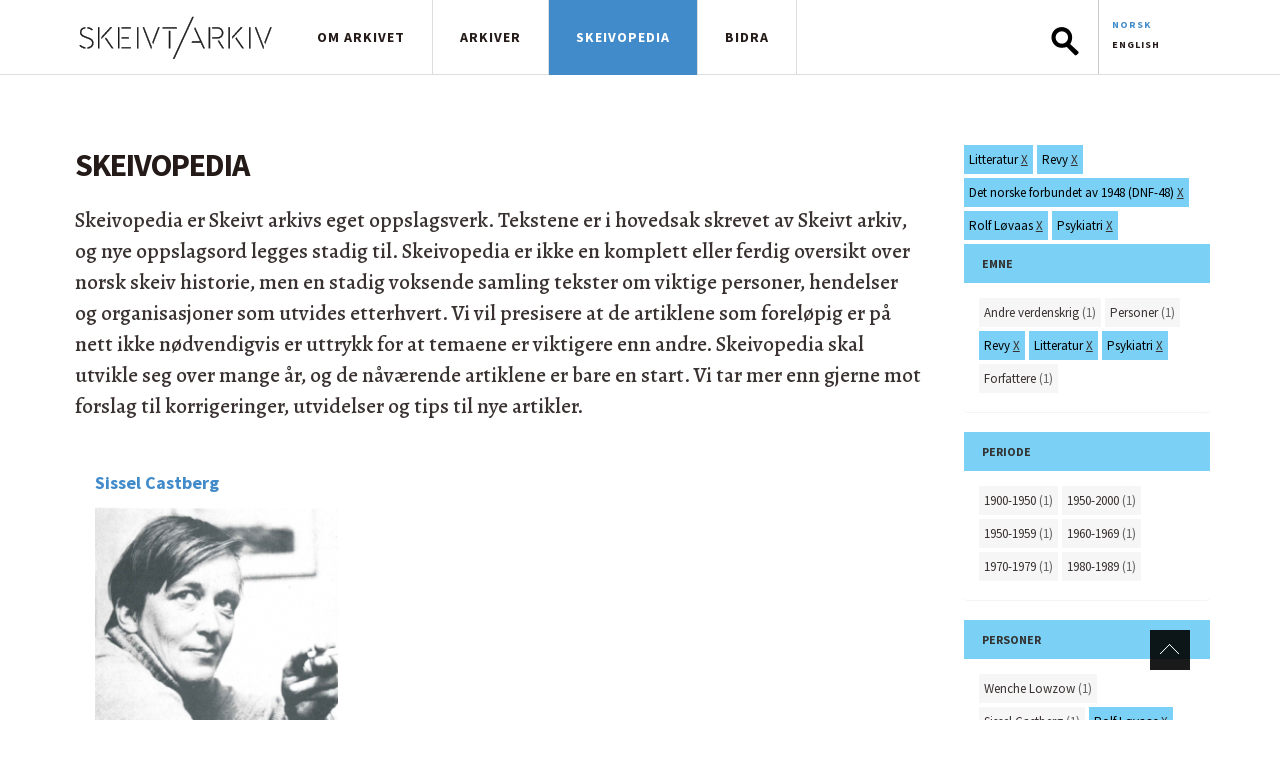

--- FILE ---
content_type: text/html; charset=utf-8
request_url: https://skeivtarkiv.no/skeivopedia?tid=552+550+116+217+149
body_size: 5849
content:
<!DOCTYPE html>

<html>
<head>
  <meta http-equiv="Content-Type" content="text/html; charset=utf-8" />
<link rel="shortcut icon" href="https://skeivtarkiv.no/sites/all/themes/custom/skeivtarkiv/favicon.ico" type="image/vnd.microsoft.icon" />
<meta property="og:image" content="https://skeivtarkiv.no/sites/all/themes/custom/skeivtarkiv/img/logo_square_250x250.png" />
<meta property="twitter:image" content="https://skeivtarkiv.no/sites/all/themes/custom/skeivtarkiv/img/logo_square_250x250.png" />
<meta property="og:description" content="Skeivopedia er Skeivt arkivs eget oppslagsverk. Tekstene er i hovedsak skrevet av Skeivt arkiv, og nye oppslagsord legges stadig til." />
<meta property="twitter:description" content="Skeivopedia er Skeivt arkivs eget oppslagsverk. Tekstene er i hovedsak skrevet av Skeivt arkiv, og nye oppslagsord legges stadig til." />
<meta name="generator" content="Drupal 7 (http://drupal.org)" />
<link rel="canonical" href="https://skeivtarkiv.no/skeivopedia" />
<link rel="shortlink" href="https://skeivtarkiv.no/skeivopedia" />
<meta property="og:site_name" content="Skeivt arkiv" />
<meta property="og:type" content="article" />
<meta property="og:url" content="https://skeivtarkiv.no/skeivopedia" />
<meta property="og:title" content="Skeivopedia" />
<meta name="twitter:card" content="summary" />
<meta name="twitter:site" content="@skeivtarkiv" />
<meta name="twitter:title" content="Skeivopedia" />
  <title>Skeivopedia | Skeivt arkiv</title>
  <link type="text/css" rel="stylesheet" href="https://skeivtarkiv.no/sites/default/files/css/css_lQaZfjVpwP_oGNqdtWCSpJT1EMqXdMiU84ekLLxQnc4.css" media="all" />
<link type="text/css" rel="stylesheet" href="https://skeivtarkiv.no/sites/default/files/css/css_y8PCLyeoVIfDSMMpbZyZTaloA6uREz6FBp1rb3U2CBw.css" media="all" />
<link type="text/css" rel="stylesheet" href="https://skeivtarkiv.no/sites/default/files/css/css_T5FpHa12-tChU448_v_8A7I68gblylToldZd1ubbJRk.css" media="all" />
<link type="text/css" rel="stylesheet" href="https://skeivtarkiv.no/sites/default/files/css/css_k-d-NJboNI1hr0Juj_RsLxQP2NjvuwXlHGZt9MR1ySo.css" media="screen" />
<link type="text/css" rel="stylesheet" href="https://skeivtarkiv.no/sites/default/files/css/css_0dOCjnsy2MLWclDlNzCJbu3dwPGn0B9CHMtpzOp579c.css" media="all" />
<link type="text/css" rel="stylesheet" href="https://skeivtarkiv.no/sites/default/files/css/css_GDwK5ejA4IxBxZs8lEbLCX6lWHu0Osk3OIapFeRjBts.css" media="print" />

  
  <link href='https://fonts.googleapis.com/css?family=Alegreya:500,500i,700,700i|Source+Sans+Pro:400,400i,700,700i' rel='stylesheet' type='text/css'>
  <script defer src="https://use.fontawesome.com/releases/v5.0.6/js/all.js"></script>

  <!-- Matomo -->
  <script type="text/javascript">
    var _paq = window._paq || [];
    _paq.push(['trackPageView']);
    _paq.push(['enableLinkTracking']);
    (function() {
      var u="//stats.uib.no/";
      _paq.push(['setTrackerUrl', u+'matomo.php']);
      _paq.push(['setSiteId', '38']);
      var d=document, g=d.createElement('script'), s=d.getElementsByTagName('script')[0];
      g.type='text/javascript'; g.async=true; g.defer=true; g.src=u+'matomo.js'; s.parentNode.insertBefore(g,s);
    })();
  </script>

</head>

<body class="html not-front not-logged-in no-sidebars page-skeivopedia i18n-nb"  data-role=page>
    <header class="navbar navbar-fixed-top white">
 <div class="container">
  <div class="row">
   <div class="col-lg-12">
    <div id="mobile-header" class="hidden-lg hidden-xl"><a id="responsive-menu-button" href="#sidr-main">Meny</a></div>
    <div class="hidden-xs"></div>
    <div class="logo">
     <a href="/" title="Forsida" >
                    <img class="navbar-brand" src="/sites/all/themes/custom/skeivtarkiv/img/logo.svg" alt="Forsida"/>
     </a>
    </div>
    <div id="navigation">
     <nav class="collapse navbar-collapse bs-navbar-collapse outer-nav top horizontal">
       <ul class="links main-menu"><li class="menu-630 first"><a href="/" class="hidden-lg">Forside</a></li>
<li class="menu-913"><a href="/om-skeivt-arkiv" title="Om Skeivt Arkiv">Om arkivet</a></li>
<li class="menu-1412"><a href="http://katalog.skeivtarkiv.no">Arkiver</a></li>
<li class="menu-1176 active-trail active"><a href="/skeivopedia" class="active-trail active">Skeivopedia</a></li>
<li class="menu-1166 last"><a href="/bidra" title="Bidra til Skeivt Arkiv">Bidra</a></li>
</ul>	<div class="nav navbar-nav navbar-right">  <div class="region region-search">
    <div id="block-ska-blocks-ska-search" class="block block-ska-blocks">

    
  <div class="content">
    <form action="/arkiv/search" method="post" id="header-search" accept-charset="UTF-8"><div><div class="form-item form-type-textfield form-item-elasticQuery">
 <input type="text" id="search-box" name="elasticQuery" value="" size="12" maxlength="128" class="form-text" />
</div>
<input type="submit" id="submit-search" name="op" value="Søk" class="form-submit" /><input type="hidden" name="form_build_id" value="form-6gGOd8ttELtdSLxGOPIdxC2cGrzZ-6gg2vXLHDXF1S4" />
<input type="hidden" name="form_id" value="header_search" />
</div></form>  </div>
</div>
<div id="block-locale-language" class="block block-locale">

    
  <div class="content">
    <ul class="language-switcher-locale-url"><li class="nb first active"><a href="/skeivopedia" class="language-link active" xml:lang="nb">Norsk</a></li>
<li class="en last"><a href="/en/skeivopedia" class="language-link" xml:lang="en">English</a></li>
</ul>  </div>
</div>
  </div>
</div>
     </nav>
     <div id="sidr-main"></div>
    </div>
   </div>
  </div>
 </div>
</header>

<section class="preface-wrapper"> </section>
<section class="content-wrapper">
<div class="container">
<div class="row">
                
               
          <div class="region region-content">
    <div id="block-system-main" class="block block-system">

    
  <div class="content">
    <div id="ska-tags-content" class="group-left col-lg-9">
<h1 id="ska-tags-title">Skeivopedia</h1>
<p>Skeivopedia er Skeivt arkivs eget oppslagsverk. Tekstene er i hovedsak skrevet av Skeivt arkiv, og nye oppslagsord legges stadig til. Skeivopedia er ikke en komplett eller ferdig oversikt over norsk skeiv historie, men en stadig voksende samling tekster om viktige personer, hendelser og organisasjoner som utvides etterhvert. Vi vil presisere at de artiklene som foreløpig er på nett ikke nødvendigvis er uttrykk for at temaene er viktigere enn andre. Skeivopedia skal utvikle seg over mange år, og de nåværende artiklene er bare en start. Vi tar mer enn gjerne mot forslag til korrigeringer, utvidelser og tips til nye artikler.</p><div class="ska-tags-filter-wrapper hidden-lg"><div id="ska-tags-filter-header">Valgte tagger</div>
<ul class="ska-tags-filter ska-tags-list classification">
<li class="remove-tag" tid="552">Litteratur <a href="/skeivopedia?tid=550+116+217+149">X</a></li><li class="remove-tag" tid="550">Revy <a href="/skeivopedia?tid=552+116+217+149">X</a></li><li class="remove-tag" tid="116">Det norske forbundet av 1948 (DNF-48) <a href="/skeivopedia?tid=552+550+217+149">X</a></li><li class="remove-tag" tid="217">Rolf Løvaas <a href="/skeivopedia?tid=552+550+116+149">X</a></li><li class="remove-tag" tid="149">Psykiatri <a href="/skeivopedia?tid=552+550+116+217">X</a></li></ul></div>
<div id="ska-tags-articles">
<div class="term-matches col-md-4 col-xs-6" nid="3917">
<a class="link-block" href="/skeivopedia/sissel-castberg">
<h3 class="fixed-height">Sissel Castberg</h3>
<img src="https://skeivtarkiv.no/sites/default/files/styles/thumbnail_pane_taxonomy/public/sissel_castberg_lovetann.png?itok=5rWVKI2Y" class="img-responsive" alt="">
<span class="teaser hidden-xs">Sissel Castberg (1927–1988) var forfattar, journalist og ein tidleg støttespelar for Det norske forbundet av 1948.   </span></a>
</div>
</div>
<div class="clearfix"></div></div>
<aside class="group-right col-lg-3" role="complementary">
<div id="skeivopedia-logo" class="visible-lg"></div><div class="visible-lg ska-tags-filter-wrapper">
<ul class="ska-tags-filter ska-tags-list classification">
<li class="remove-tag" tid="552">Litteratur <a href="/skeivopedia?tid=550+116+217+149">X</a></li><li class="remove-tag" tid="550">Revy <a href="/skeivopedia?tid=552+116+217+149">X</a></li><li class="remove-tag" tid="116">Det norske forbundet av 1948 (DNF-48) <a href="/skeivopedia?tid=552+550+217+149">X</a></li><li class="remove-tag" tid="217">Rolf Løvaas <a href="/skeivopedia?tid=552+550+116+149">X</a></li><li class="remove-tag" tid="149">Psykiatri <a href="/skeivopedia?tid=552+550+116+217">X</a></li></ul></div>
<div class="col-lg-12 col-md-4 col-xs-6 ska-tags" id="vid-1">
<div class="panel panel-default">
<div class="panel-heading"><h2 class="panel-title">Emne</h2></div>
<div class="panel-body"><ul class="ska-tags-list">
<li tid="405" class="add-tag"><a href="/skeivopedia?tid=552+550+116+217+149+405">Andre verdenskrig</a> (1)</li><li tid="268" class="add-tag"><a href="/skeivopedia?tid=552+550+116+217+149+268">Personer</a> (1)</li><li tid="550" class="remove-tag">Revy&nbsp;<a href="/skeivopedia?tid=552+116+217+149">X</a></li><li tid="552" class="remove-tag">Litteratur&nbsp;<a href="/skeivopedia?tid=550+116+217+149">X</a></li><li tid="149" class="remove-tag">Psykiatri&nbsp;<a href="/skeivopedia?tid=552+550+116+217">X</a></li><li tid="280" class="add-tag"><a href="/skeivopedia?tid=552+550+116+217+149+280">Forfattere</a> (1)</li></ul>
</div></div></div>
<div class="col-lg-12 col-md-4 col-xs-6 ska-tags" id="vid-8">
<div class="panel panel-default">
<div class="panel-heading"><h2 class="panel-title">Periode</h2></div>
<div class="panel-body"><ul class="ska-tags-list">
<li tid="343" class="add-tag"><a href="/skeivopedia?tid=552+550+116+217+149+343">1900-1950</a> (1)</li><li tid="344" class="add-tag"><a href="/skeivopedia?tid=552+550+116+217+149+344">1950-2000</a> (1)</li><li tid="345" class="add-tag"><a href="/skeivopedia?tid=552+550+116+217+149+345">1950-1959</a> (1)</li><li tid="346" class="add-tag"><a href="/skeivopedia?tid=552+550+116+217+149+346">1960-1969</a> (1)</li><li tid="347" class="add-tag"><a href="/skeivopedia?tid=552+550+116+217+149+347">1970-1979</a> (1)</li><li tid="348" class="add-tag"><a href="/skeivopedia?tid=552+550+116+217+149+348">1980-1989</a> (1)</li></ul>
</div></div></div>
<div class="col-lg-12 col-md-4 col-xs-6 ska-tags" id="vid-7">
<div class="panel panel-default">
<div class="panel-heading"><h2 class="panel-title">Personer</h2></div>
<div class="panel-body"><ul class="ska-tags-list">
<li tid="223" class="add-tag"><a href="/skeivopedia?tid=552+550+116+217+149+223">Wenche Lowzow</a> (1)</li><li tid="553" class="add-tag"><a href="/skeivopedia?tid=552+550+116+217+149+553">Sissel Castberg</a> (1)</li><li tid="217" class="remove-tag">Rolf Løvaas&nbsp;<a href="/skeivopedia?tid=552+550+116+149">X</a></li></ul>
</div></div></div>
<div class="col-lg-12 col-md-4 col-xs-6 ska-tags" id="vid-5">
<div class="panel panel-default">
<div class="panel-heading"><h2 class="panel-title">Organisasjoner</h2></div>
<div class="panel-body"><ul class="ska-tags-list">
<li tid="116" class="remove-tag">Det norske forbundet av 1948 (DNF-48)&nbsp;<a href="/skeivopedia?tid=552+550+217+149">X</a></li></ul>
</div></div></div>
</aside>
  </div>
</div>
  </div>
       
   		<div class="tabs"></div></div>
</div>
</section>


<section class="footer">
	<div class="container">
		<div class="row">
			<div class="col-md-6 col1">  <div class="region region-kontaktinfo">
    <div id="block-views-kontaktinfo-bunn-block" class="block block-views">

    
  <div class="content">
    <div class="view view-kontaktinfo-bunn view-id-kontaktinfo_bunn view-display-id-block view-dom-id-f46de0edbdbec797e911cfa563d0646a">
        
  
  
      <div class="view-content">
        <div class="views-row views-row-1 views-row-odd views-row-first views-row-last">
      
  <span>        <span><p>Besøksadresse: Skeivt arkiv, HF-bygget, Sydnesplassen 7, 5007 Bergen</p>
<p>Åpent etter avtale</p>
<p>Postadresse: Postboks 7808, 5020 Bergen<br />Kontakt: <a href="mailto:skeivtarkiv@uib.no">skeivtarkiv@uib.no</a></p>
<p>Skeivt arkiv tar forbehold om feil i tekster og bildebruk. Ta gjerne kontakt dersom du mener noe ikke stemmer. Alle tekster er tilgjengelige under <a href="https://creativecommons.org/licenses/by-sa/3.0/">Creative Commons-lisensen Navngivelse-Del på samme vilkår</a>.</p>
<p>Følg oss på <a href="https://www.facebook.com/skeivtarkiv" target="_blank" title="Skeivt arkiv på Facebook">Facebook</a>, <a href="https://www.instagram.com/skeivtarkiv/" target="_blank">Instagram</a> og <a href="https://twitter.com/skeivtarkiv" target="_blank">Twitter/X</a>.</p>
</span>  </span>  </div>
    </div>
  
  
  
  
  
  
</div>  </div>
</div>
  </div>
</div>
			<div class="col-md-6 col2">  <div class="region region-storiesbunn">
    <div id="block-views-skeiv-block-1" class="block block-views">

    <h2 class="title">Skeivt Arkiv in media</h2>
  
  <div class="content">
    <div class="view view-skeiv view-id-skeiv view-display-id-block_1 view-dom-id-9249b26283d5d74ef9255ddd3a14bf8b">
        
  
  
      <div class="view-content">
        <div class="views-row views-row-1 views-row-odd views-row-first contextual-links-region">
      
  <div class="views-field views-field-title">        <h3 class="field-content"><h3>
  <a href="https://www.nrk.no/kultur/lykkeland-fakta-og-fiksjon-sesong-3_-episode-4-1.16965126">Var det uvanleg for kvinner å køyre bil?</a>
</h3></h3>  </div>  
  <span class="views-field views-field-field-kilde">        <span class="field-content">NRK.no</span>  </span>      -  
  <span class="views-field views-field-field-ekstern-lenke">        <span class="field-content"><a href="https://www.nrk.no/kultur/lykkeland-fakta-og-fiksjon-sesong-3_-episode-4-1.16965126">www.nrk.no</a></span>  </span>      -  
  <span class="views-field views-field-field-dato">        <span class="field-content"><span  property="dc:date" datatype="xsd:dateTime" content="2024-11-10T00:00:00+01:00" class="date-display-single">10. november 2024</span></span>  </span>  
  <div class="views-field views-field-contextual-links">        <span class="field-content"></span>  </div>  </div>
  <div class="views-row views-row-2 views-row-even contextual-links-region">
      
  <div class="views-field views-field-title">        <h3 class="field-content"><h3>
  <a href="https://radio.nrk.no/serie/distriktsprogram-hordaland/sesong/202411/DKHO01021624#t=1h56m46s">Bokbad med den norske transboken.</a>
</h3></h3>  </div>  
  <span class="views-field views-field-field-kilde">        <span class="field-content">NRK.no</span>  </span>      -  
  <span class="views-field views-field-field-ekstern-lenke">        <span class="field-content"><a href="https://radio.nrk.no/serie/distriktsprogram-hordaland/sesong/202411/DKHO01021624#t=1h56m46s">radio.nrk.no</a></span>  </span>      -  
  <span class="views-field views-field-field-dato">        <span class="field-content"><span  property="dc:date" datatype="xsd:dateTime" content="2024-11-07T00:00:00+01:00" class="date-display-single">7. november 2024</span></span>  </span>  
  <div class="views-field views-field-contextual-links">        <span class="field-content"></span>  </div>  </div>
  <div class="views-row views-row-3 views-row-odd contextual-links-region">
      
  <div class="views-field views-field-title">        <h3 class="field-content"><h3>
  <a href="https://www.aftenposten.no/historie/i/63PK9O/har-det-vaert-homofile-kongelige-historien-om-skeive-konger-og-dronninger-gjennom-tidene">Skeive kongelige gjennom historien</a>
</h3></h3>  </div>  
  <span class="views-field views-field-field-kilde">        <span class="field-content">Aftenposten</span>  </span>      -  
  <span class="views-field views-field-field-ekstern-lenke">        <span class="field-content"><a href="https://www.aftenposten.no/historie/i/63PK9O/har-det-vaert-homofile-kongelige-historien-om-skeive-konger-og-dronninger-gjennom-tidene">www.aftenposten.no</a></span>  </span>      -  
  <span class="views-field views-field-field-dato">        <span class="field-content"><span  property="dc:date" datatype="xsd:dateTime" content="2024-08-29T00:00:00+02:00" class="date-display-single">29. august 2024</span></span>  </span>  
  <div class="views-field views-field-contextual-links">        <span class="field-content"></span>  </div>  </div>
  <div class="views-row views-row-4 views-row-even contextual-links-region">
      
  <div class="views-field views-field-title">        <h3 class="field-content"><h3>
  <a href="https://www.aftenposten.no/historie/i/8qQ0mE/historien-om-margarethe-cammermeyers-kamp-mot-usa-army">Norske Margarethe tok opp kampen mot verdens mektigste militærmakt</a>
</h3></h3>  </div>  
  <span class="views-field views-field-field-kilde">        <span class="field-content">Aftenposten Historie nr.6-2024.</span>  </span>      -  
  <span class="views-field views-field-field-ekstern-lenke">        <span class="field-content"><a href="https://www.aftenposten.no/historie/i/8qQ0mE/historien-om-margarethe-cammermeyers-kamp-mot-usa-army">www.aftenposten.no</a></span>  </span>      -  
  <span class="views-field views-field-field-dato">        <span class="field-content"><span  property="dc:date" datatype="xsd:dateTime" content="2024-06-06T00:00:00+02:00" class="date-display-single">6. juni 2024</span></span>  </span>  
  <div class="views-field views-field-contextual-links">        <span class="field-content"></span>  </div>  </div>
  <div class="views-row views-row-5 views-row-odd contextual-links-region">
      
  <div class="views-field views-field-title">        <h3 class="field-content"><h3>
  <a href="https://www.nrk.no/kultur/fakta-og-fiksjon_-makta-episode-9-1.16716945">Hadde dei regnboge­flagg på Utøya i 1981?</a>
</h3></h3>  </div>  
  <span class="views-field views-field-field-kilde">        <span class="field-content">NRK.no</span>  </span>      -  
  <span class="views-field views-field-field-ekstern-lenke">        <span class="field-content"><a href="https://www.nrk.no/kultur/fakta-og-fiksjon_-makta-episode-9-1.16716945">www.nrk.no</a></span>  </span>      -  
  <span class="views-field views-field-field-dato">        <span class="field-content"><span  property="dc:date" datatype="xsd:dateTime" content="2024-01-21T00:00:00+01:00" class="date-display-single">21. januar 2024</span></span>  </span>  
  <div class="views-field views-field-contextual-links">        <span class="field-content"></span>  </div>  </div>
  <div class="views-row views-row-6 views-row-even views-row-last contextual-links-region">
      
  <div class="views-field views-field-title">        <h3 class="field-content"><h3>
  <a href="https://blikk.no/kim-friele-meninger-skeivt-arkiv/treng-meir-forsking/238918">«Treng meir forsking»</a>
</h3></h3>  </div>  
  <span class="views-field views-field-field-kilde">        <span class="field-content">Blikk</span>  </span>      -  
  <span class="views-field views-field-field-ekstern-lenke">        <span class="field-content"><a href="https://blikk.no/kim-friele-meninger-skeivt-arkiv/treng-meir-forsking/238918">blikk.no</a></span>  </span>      -  
  <span class="views-field views-field-field-dato">        <span class="field-content"><span  property="dc:date" datatype="xsd:dateTime" content="2023-09-20T00:00:00+02:00" class="date-display-single">20. september 2023</span></span>  </span>  
  <div class="views-field views-field-contextual-links">        <span class="field-content"></span>  </div>  </div>
    </div>
  
  
  
      <span class="more">
<div class="more-link">
  <a href="/skeivt-arkiv-i-media">
    Read more about us in media  </a>
</div>
</span>  
  
  
</div>  </div>
</div>
  </div>
</div>
	</div>

		<footer>
			<div class="row">
				<div class="col-lg-12">  <div class="region region-bunnteskt">
    <div id="block-block-3" class="block block-block">

    
  <div class="content">
    <p class="right">
Skeivt Arkiv ©&nbsp; 2026 </p>
<p>
<a href="https://uustatus.no/nb/erklaringer/publisert/8aba4413-6ecb-4ebc-acb5-27c8ea7d483a">Tilgjengelegheitserklæring</a>
</p>
  </div>
</div>
  </div>
</div>
			</div>
		</footer>

</div>

<a class="scrollup" title="Til toppen av siden" href="#" style="display: inline;">Til toppen</a>
</section>

  <script type="text/javascript" src="https://skeivtarkiv.no/sites/default/files/js/js_0WfdTT5ZAhqkCGCsS4HBcNjAe_TFtsS6kk06y1mbUx4.js"></script>
<script type="text/javascript" src="https://skeivtarkiv.no/sites/default/files/js/js_onbE0n0cQY6KTDQtHO_E27UBymFC-RuqypZZ6Zxez-o.js"></script>
<script type="text/javascript" src="https://skeivtarkiv.no/sites/default/files/js/js_gHk2gWJ_Qw_jU2qRiUmSl7d8oly1Cx7lQFrqcp3RXcI.js"></script>
<script type="text/javascript" src="https://skeivtarkiv.no/sites/default/files/js/js_5XOMoyVuSNrJDO4Z9LXSvDroA2hzJACYbE5MaXFg9Dg.js"></script>
<script type="text/javascript">
<!--//--><![CDATA[//><!--
ska_tags("nb");
//--><!]]>
</script>
<script type="text/javascript" src="https://skeivtarkiv.no/sites/default/files/js/js_KzGUWy1eIWXvovzaG6k7X3f5MOg17gnWVVX7XqgLJIU.js"></script>
<script type="text/javascript" src="https://skeivtarkiv.no/sites/default/files/js/js_9x8QEEww_cXD1SgWlinGPIh39gHoXnifu1ZQn-JTUxE.js"></script>
<script type="text/javascript">
<!--//--><![CDATA[//><!--
jQuery.extend(Drupal.settings, {"basePath":"\/","pathPrefix":"","setHasJsCookie":0,"ajaxPageState":{"theme":"skeivtarkiv","theme_token":"KDshrneQJEBQ8gAa4CMYP0toJxrq7qFbYqwWvqrZXfE","js":{"sites\/all\/themes\/custom\/skeivtarkiv\/js\/jquery-1.12.1.min.js":1,"misc\/jquery-extend-3.4.0.js":1,"misc\/jquery-html-prefilter-3.5.0-backport.js":1,"misc\/jquery.once.js":1,"misc\/drupal.js":1,"misc\/form-single-submit.js":1,"sites\/all\/modules\/contrib\/entityreference\/js\/entityreference.js":1,"public:\/\/languages\/nb_Vu_G5OriqdbwDfS4qAKCwv9SL0HtrArqYv6EP3SdvzE.js":1,"sites\/all\/modules\/custom\/ska_tags\/ska_tags.js":1,"0":1,"sites\/all\/themes\/custom\/skeivtarkiv\/js\/bootstrap.js":1,"sites\/all\/themes\/custom\/skeivtarkiv\/js\/jquery.flexslider.js":1,"sites\/all\/themes\/custom\/skeivtarkiv\/js\/tooltip.js":1,"sites\/all\/themes\/custom\/skeivtarkiv\/js\/mustache.js":1,"sites\/all\/themes\/custom\/skeivtarkiv\/js\/jquery.swipebox.min.js":1,"sites\/all\/themes\/custom\/skeivtarkiv\/js\/jquery.kwicks.min.js":1,"sites\/all\/themes\/custom\/skeivtarkiv\/js\/jquery.fitvids.js":1,"sites\/all\/themes\/custom\/skeivtarkiv\/js\/jquery.sidr.js":1,"sites\/all\/themes\/custom\/skeivtarkiv\/js\/jquery.chocolat.js":1,"sites\/all\/themes\/custom\/skeivtarkiv\/js\/myscript.js":1,"sites\/all\/themes\/custom\/skeivtarkiv\/js\/jquery-ui\/jquery-ui.min.js":1,"sites\/all\/themes\/custom\/skeivtarkiv\/js\/elasticsearch-autocomplete.js":1},"css":{"modules\/system\/system.base.css":1,"modules\/field\/theme\/field.css":1,"sites\/all\/modules\/contrib\/footnotes\/footnotes.css":1,"modules\/node\/node.css":1,"modules\/user\/user.css":1,"sites\/all\/modules\/contrib\/views\/css\/views.css":1,"sites\/all\/modules\/contrib\/media\/modules\/media_wysiwyg\/css\/media_wysiwyg.base.css":1,"sites\/all\/modules\/contrib\/ctools\/css\/ctools.css":1,"modules\/locale\/locale.css":1,"sites\/all\/themes\/custom\/skeivtarkiv\/css\/bootstrap.css":1,"sites\/all\/themes\/custom\/skeivtarkiv\/css\/chocolat.css":1,"sites\/all\/themes\/custom\/skeivtarkiv\/css\/flexslider.css":1,"sites\/all\/themes\/custom\/skeivtarkiv\/css\/jquery.sidr.light.css":1,"sites\/all\/themes\/custom\/skeivtarkiv\/css\/swipebox.css":1,"sites\/all\/themes\/custom\/skeivtarkiv\/css\/kwicks-slider.css":1,"sites\/all\/themes\/custom\/skeivtarkiv\/js\/jquery-ui\/jquery-ui.min.css":1,"sites\/all\/themes\/custom\/skeivtarkiv\/css\/layout.css":1,"sites\/all\/themes\/custom\/skeivtarkiv\/style.css":1,"sites\/all\/themes\/custom\/skeivtarkiv\/css\/print.css":1}},"urlIsAjaxTrusted":{"\/arkiv\/search":true}});
//--><!]]>
</script>
  </body>
</html>
